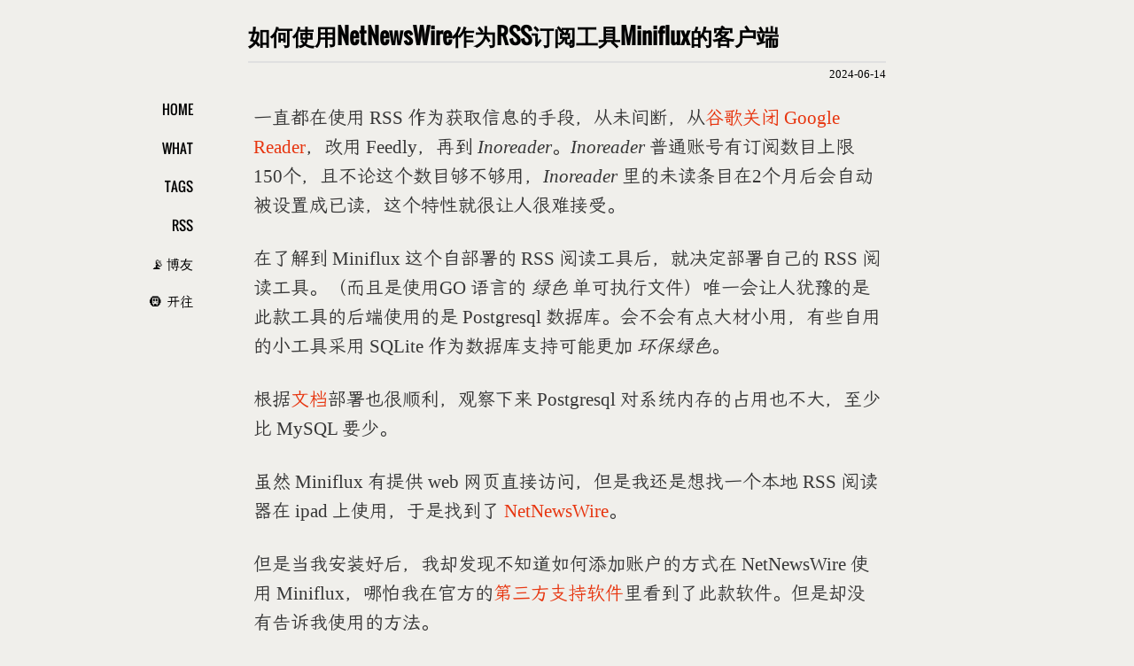

--- FILE ---
content_type: text/html; charset=utf-8
request_url: https://blog.xavierskip.com/2024-06-14-miniflux-NetNewsWire/
body_size: 3770
content:
<!DOCTYPE html>
<html lang="zh-CN">
  <head>
    <meta http-equiv="content-type" content="text/html; charset=utf-8" />
    <meta name="author" content="xavier skip" />
    <meta name="description" content="xavier skip's blog">
    <meta name="viewport" content="width=device-width, initial-scale=1">
    <title>如何使用NetNewsWire作为RSS订阅工具Miniflux的客户端</title>
    <link rel="shortcut icon" href="/favicon.ico">
    <link rel="apple-touch-icon" sizes="180x180" href="/media/logo/apple-touch-icon.png">
    <link rel="icon" type="image/png" sizes="32x32" href="/media/logo/favicon-32x32.png">
    <link rel="icon" type="image/png" sizes="16x16" href="/media/logo/favicon-16x16.png">
    <link rel="manifest" href="/media/logo/site.webmanifest">
    <link rel="alternate" title="xavierskip" type="application/atom+xml" href="/feed.xml"/>
    <link rel="stylesheet" href="https://npm.elemecdn.com/lxgw-wenkai-webfont@1/style.css">
    <link rel="stylesheet" href="/media/css/style.css">
    <!-- <link rel="stylesheet" href="/media/css/pygments.css"> -->
    <script defer src="//cdnjs.cloudflare.com/ajax/libs/jquery/3.6.0/jquery.min.js"></script>
    <script type="text/javascript">
    (function(c,l,a,r,i,t,y){
        c[a]=c[a]||function(){(c[a].q=c[a].q||[]).push(arguments)};
        t=l.createElement(r);t.async=1;t.src="https://www.clarity.ms/tag/"+i;
        y=l.getElementsByTagName(r)[0];y.parentNode.insertBefore(t,y);
    })(window, document, "clarity", "script", "jtuiloop3o");
</script>
  </head>
  <body>
    <div id="container">
      <div id="main" role="main">
        <header>
        <h1>如何使用NetNewsWire作为RSS订阅工具Miniflux的客户端</h1>
        </header>
        <nav>
        <span><a  class="" href="/">Home</a></span>
        <span><a  class="" href="/what/">What</a></span>
        <span><a  class="" href="/tags/">Tags</a></span>
        <span><a  class="" href="/feed.xml">RSS</a></span>
        <span><a  class="" href="/blog-friend-circle/">📡 博友</a></span>
        <span><a  class="" href="https://www.travellings.cn/go.html" target="_blank" rel="noopener" title="开往-友链接力" style="font-family: 'LXGW WenKai';">🚇 开往</a></span>
        </nav>
        <article class="content"><div id="toc">
  <div class="fix">
    
  </div>
</div>
<link rel="stylesheet" href="/media/css/post.css">
<link rel="stylesheet" href="/media/css/monokai.css">
<section class="meta">
  <span class="time">
    <time datetime="2024-06-14">2024-06-14</time>
  </span>
</section>
<section class="post"><p>一直都在使用 RSS 作为获取信息的手段，从未间断，从<a href="https://blog.xavierskip.com/2013-04-15-RSS-not-die/">谷歌关闭 Google Reader</a>，改用 Feedly，再到 <em>Inoreader</em>。<em>Inoreader</em> 普通账号有订阅数目上限150个，且不论这个数目够不够用，<em>Inoreader</em> 里的未读条目在2个月后会自动被设置成已读，这个特性就很让人很难接受。</p>

<p>在了解到 Miniflux 这个自部署的 RSS 阅读工具后，就决定部署自己的 RSS 阅读工具。（而且是使用GO 语言的 <em>绿色</em> 单可执行文件）唯一会让人犹豫的是此款工具的后端使用的是 Postgresql 数据库。会不会有点大材小用，有些自用的小工具采用 SQLite 作为数据库支持可能更加 <em>环保绿色</em>。</p>

<p>根据<a href="https://miniflux.app/docs/database.html">文档</a>部署也很顺利，观察下来 Postgresql 对系统内存的占用也不大，至少比 MySQL 要少。</p>

<p>虽然 Miniflux 有提供 web 网页直接访问，但是我还是想找一个本地 RSS 阅读器在 ipad 上使用，于是找到了 <a href="https://netnewswire.com/">NetNewsWire</a>。</p>

<p>但是当我安装好后，我却发现不知道如何添加账户的方式在 NetNewsWire 使用 Miniflux，哪怕我在官方的<a href="https://miniflux.app/docs/apps.html">第三方支持软件</a>里看到了此款软件。但是却没有告诉我使用的方法。</p>

<p><img src="https://f.xavierskip.com/i/4bf46cdc88f99272b28eb18c9ce99d722eb4f38c087bfb5998530d2ffcfa7d3b.jpg" alt="Third-Party Applications" /></p>

<p>而且我是在搜索的过程中得知 NetNewsWire 是兼容 Miniflux 的，但是就是没有找到具体操作的方法，两边的帮助文档我也看了，只能确定是兼容的。还好最后在<a href="https://github.com/Ranchero-Software/NetNewsWire/issues/2859#issuecomment-1019066748">相关 issue</a> 中找到了方法。</p>

<p>归根到底，Miniflux 是<a href="https://miniflux.app/docs/google_reader.html">支持 Google Reader API 的</a>，NetNewsWire 添加账户的选项中没有明确的指出支持或者兼容 Google Reader API 的是哪个，其实 self-hosted 中的选项 FreshRSS 就可以。</p>

<p><img src="https://f.xavierskip.com/i/e055c1f6a4540c2248fe4960fb30a660e40eb1482d8e8c6cd763774f980b59c6.jpg" alt="Google Reader API" /></p>

<p>在 NetNewsWire 添加账户中选择 FreshRSS 并填入上面你设定好的信息。用户名密码就是你上面Google Reader API的设定，api url 就是你阅读器的 web 访问地址例如： example.miniflux.app 。</p>

<p><img src="https://f.xavierskip.com/i/3655e20a4ba75a9d0723b1d7b974c839c9331a2514f771c8268d32d0ccefb126.jpg" alt="self-hosted" /></p>

<p>相关 issue: <a href="https://github.com/Ranchero-Software/NetNewsWire/issues/3593">Add Miniflux to available account types #3593</a></p>
</section>
<section class="meta">
  
  <span class="tag">
    Tag:<a href="/tags/#rss" title="rss">rss</a>
  </span>
  
  <span class="license">
    Published under <a rel="license" href="https://creativecommons.org/licenses/by-nc-sa/4.0/deed.zh">(CC) BY-NC-SA</a>
  </span>
  <!--
  
  <span class="categories">
    in categories
    
  </span>
  
  -->
</section>
<ul class="pager">
  <li class="next">
    
    <span>&#60;&#60; <a id="next" href="/2024-06-21-remark42/">更换博客的评论系统为 Remark42</a></span>
    
  </li>
  <small>&larr;j k&rarr;</small>
  <li class="previous">
    
    <span><a id="previous" href="/2024-06-06-slam-dunk-commic/">关闭了多年前的一个项目但是又没有完全关闭</a> &#62;&#62;</span>
    
</ul>
<script>
function isTextWrapped(element) {
  const range = document.createRange();
  range.selectNodeContents(element);
  const rects = range.getClientRects();
  return rects.length > 1;
}
function updateContent() {
  const container = document.querySelector('.pager');
  const children = document.querySelectorAll('.pager li a');
  // 检查是否有元素发生了换行
  const needsVerticalLayout = Array.from(children).some(isTextWrapped);
  // 根据需要调整布局
  if (needsVerticalLayout) {
    container.classList.add('vertical');
  } else {
    container.classList.remove('vertical');
  }
}
// 初始调用以设置正确的布局
updateContent();  
</script>
<section class="comment">
    <div id="remark42"></div>
    <script>
    var remark_config = {
        host: 'https://xavierskip.com/remark42',
        site_id: 'blog',
        locale: 'zh',
        simple_view: true,
        no_footer: 'true',
    };
    const dark = window.matchMedia('(prefers-color-scheme: dark)');
    if(dark.matches){
        remark_config['theme'] = 'dark';
    };
    !function(e,n){for(var o=0;o<e.length;o++){var r=n.createElement("script"),c=".js",d=n.head||n.body;"noModule"in r?(r.type="module",c=".mjs"):r.async=!0,r.defer=!0,r.src=remark_config.host+"/web/"+e[o]+c,d.appendChild(r)}}(remark_config.components||["embed"],document);
    </script>
    <noscript>Please enable JavaScript to view the comments powered by <a href="https://remark42.com/">remark42.</a></noscript>
</section>

<script defer src="/media/js/pages.js"></script>

</article>
      </div>
      <footer>
        <small>
          <p>
            Powered by <a href="https://github.com/mojombo/jekyll">Jekyll</a>&<a href="https://github.com/xavierskip/xavierskip.github.com">GitHub</a>
          </p>
          <p id="quote"></p>
        </small>
      </footer>
    </div>
    <script defer src="/media/js/default.js"></script>
    <!-- Google tag (gtag.js) -->
<script async src="https://www.googletagmanager.com/gtag/js?id=G-BL9M8Z4GK3"></script>
<script>
  window.dataLayer = window.dataLayer || [];
  function gtag(){dataLayer.push(arguments);}
  gtag('js', new Date());

  gtag('config', 'G-BL9M8Z4GK3');
</script>
  </body>
</html>


--- FILE ---
content_type: text/css; charset=utf-8
request_url: https://blog.xavierskip.com/media/css/style.css
body_size: 2426
content:
/*------------------------------------
* sext
*
* @author linghua.zhang@me.com
* @link http://lhzhang.com/
* @update 2011-12-20
* 
* |/ | (~ (~
* |\.|._)._)
* --------------------------------- 
modify by xavirskip 
@2024-08-06
*/

/* FONT 
@import url(http://fonts.googleapis.com/css?family=Galdeano);
@import url(http://fonts.googleapis.com/css?family=Electrolize);
@import url(http://fonts.googleapis.com/css?family=Cuprum);
*/

@import url(/media/css/font.css?family=Oswald);
:root {
  --body-bg: #F0EFEB;
  --text-color: #000000;
  --post-color: #363636;
  --link-color: #E7350F;
  --link-hover: #363636;
  --nav-color: #000000;
  --nav-hover-bg: #E7350F;
  --nav-hover-color: #f9f9f9;
  --code-color: #ffffff;
  --tag-bg: #0087F7;
  --tag-color: #FFF;
  --tag-shadow: #C4C4C4;
  --foot-color: #B9221F;
  --quote-color: #545454;
  --page-bg: #ff0000;
  --page-color: #fff;
  --page-hover-bg: #0087F7;
  --page-hover-color: #fff;
  --table-color: #363636;
  --table-tr-bg1: white;
  --table-tr-bg2: #f8f8f8;
  --table-border: #cccccc;
  --img-shadow: #999;
  --h1-gradient-color: linear-gradient(to right, var(--body-bg), var(--link-color));
}
@media (prefers-color-scheme: dark) {
  :root {
    --body-bg: #331055;
    --text-color: #8b63b2;
    --post-color: #b89ed3;
    --link-color: #57d35d;
    --link-hover: #ffff9b;
    --nav-color: #57d35d;
    --nav-hover-bg: #ffff9b;
    --nav-hover-color: #8f00ff;
    --code-color: #ccc;
    --tag-bg: #ffff8b;
    --tag-color: #239529;
    --tag-shadow: #fffc92;
    --foot-color: #57d35d;
    --quote-color: #df7bd9;
    --page-bg: #178a1d;
    --page-color: #fffdcc;
    --page-hover-bg: #ffff9b;
    --page-hover-color: #8f00ff;
    --table-color: #ddd;
    --table-tr-bg1: #22182b;
    --table-tr-bg2: #292336;
    --table-border: #646464;
    --img-shadow: #000;
    --h1-gradient-color: linear-gradient(to right, var(--body-bg), var(--link-color));
  }
}
body{font-size:14px;margin-left:auto;margin-right:auto;font-family: "Times New Roman","Consolas", "LXGW WenKai","Microsoft YaHei";color:var(--text-color);background-color:var(--body-bg);}
*{padding:0;margin: 0;border:none;outline:none;}
a{color:var(--link-color);text-decoration:none;}
a:hover{color:var(--link-hover);border-bottom: 1px dashed var(--link-color);}
a:active {position: relative;top: 1px;}
hr{margin:.7em 0;border-top:1px dashed #d0d0d0;border-bottom:1px dashed #f9f9f9;}
p{padding:.5em 0;}
li{padding:.2em 0;}
/* ol,ul{list-style-position:inside;} */
ol ul, ul ol, ul ul, ol ol {margin-left:1em;}
pre code{margin:1em 0;font-size:13px;line-height:1.6;display:block;overflow:auto;}
blockquote{color:var(--quote-color);}
blockquote::before{
  content: "“";
  font-size: 42px;
  font-family: "Inconsolata",georgia,serif;
  color: #ccc;
  position: relative;
    top:0.7em;
}
blockquote p{margin:0.5em;padding:0 0 0 0.7em;}
#container{width:720px;margin:1em auto;display:block;padding:0 2em;}
.content{font-size:15px;line-height:25px;}
.content h1{padding:.5em 0;}
.content img{max-width:600px;display:block;margin:auto;box-shadow:var(--img-shadow) 1px 1px 4px;}
#tag_cloud{margin-bottom: 1em;}
#tag_cloud a{font-weight: bolder;}
#tag_cloud a:hover{color:var(--link-hover)!important;text-decoration:none;}
.listing-item,.listing-seperator{list-style-type:none;}
.items {margin-bottom: 1.3em;border-bottom: 1px #E7E7E7 solid; padding-bottom: 10px;}
.listing-item a{font-size: 1.2em;line-height: 1.2em;;padding-bottom: 2px;}
.listing-item time{color:#999999;float: right;}
.listing-seperator{font-weight:bold;}
.meta{text-align:right;font-size:13px;}
.tag {float: left;}
.tag a{background-color:var(--tag-bg);color:var(--tag-color);padding: 3px;margin: 2px;border-radius: 3px;box-shadow: 1px 1px 2px var(--tag-shadow);}
.tag a:hover{border-bottom: 0;}
header{padding:0.5em 0 0.7em 0;border-bottom: 2px solid #E0E0E0;}
nav{font-family: 'Oswald', sans-serif;font-size:1.1em;text-transform:uppercase;float:left;margin-left:-12em;margin-top:2em;width:9em;text-align:right;white-space: nowrap;}
nav a{display:block;padding:.7em 1em;color:var(--nav-color);}
nav a:hover{background-color: var(--nav-hover-bg);text-decoration:none;color:var(--nav-hover-color);border: 0;transition:color .2s linear;}
.post{margin: .5em 0 1em 0;font-size: 21px;color:var(--post-color);}
.post h1 {
  display: flex;
  flex-direction: column;
}
.post h1:after {
    content: '';
    position: relative;
    top: 15px;
    left: 0;
    width: 28%;
    height: 2px;
    background: var(--h1-gradient-color);
    transition: width 0.3s ease-in-out;
}
.post h1:hover:after {
    width: 98%;
}
.post h2{
  margin: 0.5em 0 0.2em 0;
}
.post h3 {
  margin: 1.2em 0 0 0;
}
.post h4 {
  margin: 1em 0 0 0;
}
.post p {
  margin: 6px;
  line-height: 1.6em;
  word-wrap: break-word;
  overflow: hidden;
}
h1{font-family: 'Oswald',"Microsoft YaHei",sans-serif;font-size:1.8em;}
h2{font-family: 'Oswald',"Microsoft YaHei",sans-serif;font-size:1.4em;}
h3{font-family: 'Oswald',"Microsoft YaHei",sans-serif;font-size:1.2em;}
h4{font-family: 'Oswald',"Microsoft YaHei",sans-serif;font-size:1em;}
pre,code{font-family: Menlo,"Andale Mono",Consolas,"Courier New",Monaco,monospace;font-size:13px;}
code{padding: 3px 4px;color:var(--code-color);background-color:#272822;border-radius: 3px;}
embed,object,iframe,video{display:block;margin:4px auto;}
.gist{font-size: 12px;line-height:1.6;}

footer{display:block;}
footer p{text-align:right;}
small {font-size: 13px;color: #999;}

footer a {
  margin: 1px;
  border: 1px solid rgba(1,1,1,0);
  border-bottom: 1px dashed #BBB;
  color: var(--foot-color);
  text-decoration: none;
}

footer a:hover {
  color: rgba(250,250,250,1.0) !important; 
  border-radius: 4px;
  border: 1px solid rgba(0,0,0,0.45);
  text-shadow: rgba(0,0,0,0.6) 0px -1px 0px;
  background: linear-gradient(to bottom, rgba(110,110,110,1.0), rgba(100,100,100,1.0));
  box-shadow: rgba(0,0,0,1.0) 0px 0px 2px,rgba(255,255,255,0.15) 0px 1px 1px inset;
  text-decoration: none;
}

.label {
font-size:11.25px;
font-weight:700;
color:#fff;
text-transform:uppercase;
background-color:#999;
border-radius:3px;
padding:1px 3px 2px;
}

.label-important {
background-color:#b94a48;
}

.label-warning {
background-color:#f89406;
}

.label-success {
background-color:#468847;
}

.label-info {
background-color:#3a87ad;
}

.paginator {
font: 14px Arial,Helvetica,sans-serif;
color: #78716C;
margin: 20px 0;
line-height: 150%;
display: block;
}

.paginator a,.paginator span{
padding: 0 4px;
margin: 2px;
text-decoration: none;
}

.paginator .current-page {
  color: var(--page-color);
  background: var(--page-bg);
}

.paginator a:hover{
  color: var(--page-hover-color);
  background: var(--page-hover-bg);
  border: 0;
}


/* add */
.excerpt{
  color: #999;
  margin: 0 auto;
  padding: 0px;
}
::selection {
  background: rgba(65,131,196,0.4);
}
#quote{
  border-top: 1px dashed #CCC;
  text-align:center;
}
.pager {
  margin: 1em 0;
  list-style: none;
  text-align: center;
  padding: 7px;
  display: flex;
  justify-content: space-between;
  align-items: center;
  background: transparent url(/media/img/tiny_dots.png) bottom left repeat-x;
}
.vertical {
  flex-direction: column;
  align-items: stretch;
}
.pager li{
  display: inline;
}
.pager .previous span {
  float: right;
}
.pager .next span {
  float: left;
}

.hiddendel {
  color: transparent;
}

.hiddendel:hover {
  color: #fff;
  background-color: bisque;
}

/* table */
table {
  margin: auto;padding: 0;border-collapse: collapse;color:var(--table-color);
}
table tr {
  border-top: 1px solid var(table-border);
  background-color: var(--table-tr-bg1);
  margin: 0;
  padding: 0; 
}
table tr:nth-child(2n) {
  background-color: var(--table-tr-bg2); 
}
table tr th {
  font-weight: bold;
  border: 1px solid var(table-border);
  margin: 0;
  padding: 6px 13px; 
}
table tr td {
  border: 1px solid var(table-border);
  margin: 0;
  padding: 6px 13px; 
}
table tr th :first-child, table tr td :first-child {
  margin-top: 0; 
}
table tr th :last-child, table tr td :last-child {
  margin-bottom: 0; 
}
/* toc */
#toc {
  float: right;
  margin-right: -12em;
  margin-top: 2em;
  width: 9em;
}
.fix {
  position: fixed;
  max-width: 16em;
}

/* 媒体查询 */
@media (max-width: 960px) {
  nav {
    position: absolute;
    top: 8px;
    left: 410px;
/*    width: 100%;*/
    margin: 0;
    float: none;
    display: flex;
    flex-direction: row;
    justify-content: center;
    align-items: flex-end;
    padding: 10px;
  }
}
img.png{
  box-shadow: none;
}
.ghillie{
  color:var(--body-bg);
}
@media (prefers-color-scheme: dark) {
  img.flip {
    filter: invert(100%);
  }
}

--- FILE ---
content_type: text/css; charset=utf-8
request_url: https://blog.xavierskip.com/media/css/post.css
body_size: -309
content:
@media (max-width: 960px) {
  nav {    
    position: static;
    left: auto;
    padding: 0;
    justify-content: flex-start;
    align-items: flex-end;
  }
  nav a {
    color: #8b8b8b;
  }
}

--- FILE ---
content_type: text/css; charset=utf-8
request_url: https://blog.xavierskip.com/media/css/monokai.css
body_size: 223
content:
/* ref:https://platinhom.github.io/2016/02/04/update-github-rouge/ */
.highlight table td { padding: 5px; }
.highlight table pre { margin: 0; }
.highlight .gh {
  color: #999999;
}
.highlight .sr {
  color: #f6aa11;
}
.highlight .go {
  color: #888888;
}
.highlight .gp {
  color: #555555;
}
.highlight .gs {
}
.highlight .gu {
  color: #aaaaaa;
}
.highlight .nb {
  color: #f6aa11;
}
.highlight .cm {
  color: #75715e;
}
.highlight .cp {
  color: #75715e;
}
.highlight .c1 {
  color: #75715e;
}
.highlight .cs {
  color: #75715e;
}
.highlight .c, .highlight .cd {
  color: #75715e;
}
.highlight .err {
  color: #960050;
}
.highlight .gr {
  color: #960050;
}
.highlight .gt {
  color: #960050;
}
.highlight .gd {
  color: #49483e;
}
.highlight .gi {
  color: #49483e;
}
.highlight .ge {
  color: #49483e;
}
.highlight .kc {
  color: #66d9ef;
}
.highlight .kd {
  color: #66d9ef;
}
.highlight .kr {
  color: #66d9ef;
}
.highlight .no {
  color: #66d9ef;
}
.highlight .kt {
  color: #66d9ef;
}
.highlight .mf {
  color: #ae81ff;
}
.highlight .mh {
  color: #ae81ff;
}
.highlight .il {
  color: #ae81ff;
}
.highlight .mi {
  color: #ae81ff;
}
.highlight .mo {
  color: #ae81ff;
}
.highlight .m, .highlight .mb, .highlight .mx {
  color: #ae81ff;
}
.highlight .sc {
  color: #ae81ff;
}
.highlight .se {
  color: #ae81ff;
}
.highlight .ss {
  color: #ae81ff;
}
.highlight .sd {
  color: #e6db74;
}
.highlight .s2 {
  color: #e6db74;
}
.highlight .sb {
  color: #e6db74;
}
.highlight .sh {
  color: #e6db74;
}
.highlight .si {
  color: #e6db74;
}
.highlight .sx {
  color: #e6db74;
}
.highlight .s1 {
  color: #e6db74;
}
.highlight .s {
  color: #e6db74;
}
.highlight .na {
  color: #a6e22e;
}
.highlight .nc {
  color: #a6e22e;
}
.highlight .nd {
  color: #a6e22e;
}
.highlight .ne {
  color: #a6e22e;
}
.highlight .nf {
  color: #a6e22e;
}
.highlight .vc {
  color: #ffffff;
}
.highlight .nn {
  color: #ffffff;
}
.highlight .nl {
  color: #ffffff;
}
.highlight .ni {
  color: #ffffff;
}
.highlight .bp {
  color: #ffffff;
}
.highlight .vg {
  color: #ffffff;
}
.highlight .vi {
  color: #ffffff;
}
.highlight .nv {
  color: #ffffff;
}
.highlight .w {
  color: #ffffff;
}
.highlight {
  color: #ffffff;
}
.highlight .n, .highlight .py, .highlight .nx, .highlight .p{
  color: #ffffff;
}
.highlight .ow {
  color: #f92672;
}
.highlight .nt {
  color: #f92672;
}
.highlight .k, .highlight .kv {
  color: #f92672;
}
.highlight .kn {
  color: #f92672;
}
.highlight .kp {
  color: #f92672;
}
.highlight .o {
  color: #f92672;
}
div[class="highlight"] > pre > code[class*="language-"] {
  background:black;
  color:#f8f8f2;
}
div[class="highlight"] > pre {
  background:black;
}
figure[class="highlight"] > pre > code[class*="language-"] {
  text-align:left;
  background:black;
  color:#f8f8f2;
}
figure[class="highlight"] > pre > code[class*="language-"] td > pre{
  text-align:left;
  background:black;
  color:#f8f8f2;
}
figure[class="highlight"] > pre {
  text-align:left;
  background:black;
}
div[class="highlighter-rouge"] > pre[class="highlight"] > code{
  background:black;
  color:#f8f8f2;
}
div[class="highlighter-rouge"] > pre[class="highlight"] {
  background:black;
}
.lineno {color: #f8f8f2 } /*Number of line*/

--- FILE ---
content_type: application/javascript; charset=utf-8
request_url: https://blog.xavierskip.com/media/js/default.js
body_size: 1176
content:
//footer  quote
function random(len){
  return Math.floor(Math.random()*len)
}
function fromstr(str){
  return str.split('').map(function(e){
    var hex = e.charCodeAt(0).toString(16);
    return hex.length<=4? (new Array(5-hex.length)).join('0')+hex: hex
  }).join('');
}
function frombq(str){
  var arr = str.match(/.{1,4}/g)
  return arr.map(function(e){
    return String.fromCodePoint(`0x${e}`);
  }).join('');
}
var bq = [
'[base64]',
'[base64]',
'[base64]',
'53c25dee591a60014e435e78798f672c6e90',
'4f6095ee6211898153bb54114f5565b9ff0c62116307774059276d77768465b95411',
'81ea62116210957f970089819760624b6deb',
'4e0d8981636262114e0b573aff0c62116b7b540e591a7684662f65f695f44f11606f',
'5982679c676f5b5076844f7f547d662f76db6c34ff0c90a34e48676f5b504f1a57286ee1768465f650199ad85174ff0c7a7a768465f6501960b254c03002',
'004c0065007300730020006900730020006d006f00720065002000530069006d0070006c00650020006900730020006200650074007400650072002000540061006c006b002000690073002000630068006500610070',
'6ca16709624d534e53bb900962e900206ca1670980c691cf53bb4f5c6076',
'0057006f006f00640065006e7237723765595bfc62114eec898160f36253597d740376847b2c4e004ef64e8b5c31662f65747406597d4f607684889c5b50ff0c7cfb7d274f607684978b5e26ff5e',
'4e0d4f1a4e00520791cd542f753581114e0d80fd89e351b3768495ee9898',
'65624e8e8d2875918fdd53cd76f489c976844e8b7269ff0c5bf9672a77e576844e8b726963015f00653e60015ea63002',
'[base64]',
'4f60522b60f377e59053621152305e95662f8c01002c00204e5f522b60f3770b523062117684865a4f2a',
'79d15b664e005b9a5f8872316d6a6f2bff0c56e04e3a4ed6603b662f8bd556fe63ed53bb6d6a6f2b7684591688633002',
'621172ec81ea8d708fc74f608eab65c100205e766ca167098bdd89815bf94f608bb2',
'[base64]',
'[base64]',
'5f534e004e2a60b289c24e3b4e498005633a597d7684ff0c89814e484f60662f5bf97684ff0c89814e487ed3679c662f597d76843002',
'903b8f91ff0c4e0079cd4e0d4e9a4e8e8d8580fd529b537453c851418bb84efb4f554eba53bb638c63e176844e1c897f3002',
'0049003a4e0d53ef907f514d76846b7b4ea1',
'00490049003a51855fc36df1590476845b6472ec611f',
'004900490049003a5bf981ea753176848ffd6c42',
'00490056003a751f6d3b5e7665e0663e800c661389c17684610f4e4953ef8a00'
]

var input = document.getElementById("quote");
input.innerText = frombq(bq[random(bq.length)]);
// print all quote
// for (b in bq){console.log(frombq(bq[b]))};

--- FILE ---
content_type: application/javascript; charset=utf-8
request_url: https://blog.xavierskip.com/media/js/pages.js
body_size: -233
content:
$(function(){
  $(document).keydown(function(e) {
    var url = false;
        if (e.which == 39 || e.which == 75) {  // right arrow and k  to previous
            url = document.getElementById("previous").href;
        }
        else if (e.which == 37 || e.which == 74) {  // left arrow and j to next
            url = document.getElementById("next").href;
        }
        if (url) {
            window.location = url;
        }
  });
})